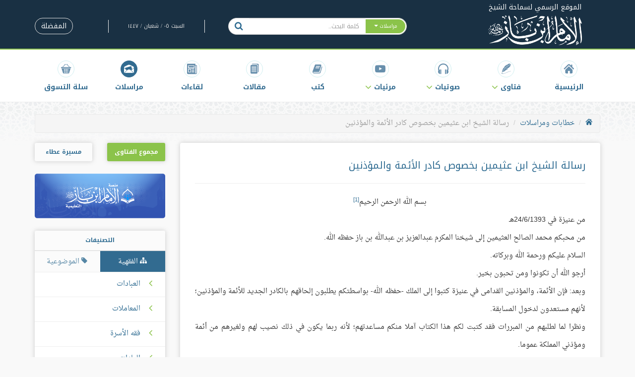

--- FILE ---
content_type: text/html; charset=UTF-8
request_url: https://binbaz.org.sa/speeches/147/%D8%B1%D8%B3%D8%A7%D9%84%D8%A9-%D8%A7%D9%84%D8%B4%D9%8A%D8%AE-%D8%A7%D8%A8%D9%86-%D8%B9%D8%AB%D9%8A%D9%85%D9%8A%D9%86-%D8%A8%D8%AE%D8%B5%D9%88%D8%B5-%D9%83%D8%A7%D8%AF%D8%B1-%D8%A7%D9%84%D8%A7%D9%89%D9%85%D8%A9-%D9%88%D8%A7%D9%84%D9%85%D9%88%D8%B0%D9%86%D9%8A%D9%86
body_size: 11413
content:
<!doctype html>
<html lang="ar">
<head>
    <meta charset="UTF-8">
    <meta http-equiv="X-UA-Compatible" content="IE=edge,chrome=1">
    <meta name="viewport" content="width=device-width, initial-scale=1, maximum-scale=1">

    <title>رسالة الشيخ ابن عثيمين بخصوص كادر الأئمة والمؤذنين - موقع الشيخ ابن باز</title>
<meta name="description" content="بسم الله الرحمن الرحيم[1]

من عنيزة في 24/6/1393هـ
من محبكم محمد الصالح العثيمين إلى شيخنا المكرم">
<meta property="og:title" content="رسالة الشيخ ابن عثيمين بخصوص كادر الأئمة والمؤذنين" />
<meta property="og:description" content="بسم الله الرحمن الرحيم[1]

من عنيزة في 24/6/1393هـ
من محبكم محمد الصالح العثيمين إلى شيخنا المكرم" />
<meta property="og:type" content="articles" />
<meta property="og:image" content="http://binbaz.org.sa/img/square-logo.png" />

<meta name="twitter:card" content="summary" />
<meta name="twitter:site" content="@binbazorg" />
<meta name="twitter:image" content="http://binbaz.org.sa/img/square-logo.png" />
<meta name="twitter:title" content="رسالة الشيخ ابن عثيمين بخصوص كادر الأئمة والمؤذنين" />
<meta name="twitter:description" content="بسم الله الرحمن الرحيم[1]

من عنيزة في 24/6/1393هـ
من محبكم محمد الصالح العثيمين إلى شيخنا المكرم" />

    <link rel="canonical" href="https://binbaz.org.sa/speeches/147/%D8%B1%D8%B3%D8%A7%D9%84%D8%A9-%D8%A7%D9%84%D8%B4%D9%8A%D8%AE-%D8%A7%D8%A8%D9%86-%D8%B9%D8%AB%D9%8A%D9%85%D9%8A%D9%86-%D8%A8%D8%AE%D8%B5%D9%88%D8%B5-%D9%83%D8%A7%D8%AF%D8%B1-%D8%A7%D9%84%D8%A7%D9%89%D9%85%D8%A9-%D9%88%D8%A7%D9%84%D9%85%D9%88%D8%B0%D9%86%D9%8A%D9%86"/>
    <link rel="preload" href="/fonts/binbaz-icons.woff?290aj5" as="font" type="font/woff" crossorigin="anonymous"/>
    <link rel="preload" href="/fonts/droid-arabic-naskh/bold/DroidNaskh-Bold.woff2" as="font" type="font/woff2"
          crossorigin="anonymous"/>
    <link rel="preload" href="/fonts/droid-arabic-naskh/regular/DroidNaskh-Regular.woff2" as="font" type="font/woff2"
          crossorigin="anonymous"/>
    <link rel="preload" href="/fonts/noto-kufi-arabic/bold/NotoKufiArabic-Bold.woff" as="font" type="font/woff"
          crossorigin="anonymous"/>
    <link rel="preload" href="/fonts/noto-kufi-arabic/regular/NotoKufiArabic.woff" as="font" type="font/woff"
          crossorigin="anonymous"/>
    <link rel="preload" href="/img/maserat.png" as="image" type="image/png" crossorigin="anonymous"/>
    <link rel="preload" href="/img/pattern.png" as="image" type="image/png" crossorigin="anonymous"/>
    <link rel="preload" href="/img/series-books.png" as="image" type="image/png" crossorigin="anonymous"/>
    <link rel="preload" href="/img/single-book.png" as="image" type="image/png" crossorigin="anonymous"/>
    <link rel="preload" href="/img/site-logo.png" as="image" type="image/png" crossorigin="anonymous"/>

    <link rel="apple-touch-icon" sizes="180x180" href="/apple-touch-icon.png">
    <link rel="icon" type="image/png" sizes="32x32" href="/favicon-32x32.png">
    <link rel="icon" type="image/png" sizes="16x16" href="/favicon-16x16.png">
    <link rel="icon" type="image/x-icon" href="/favicon.ico">
    <link rel="manifest" href="/manifest.json">
    <link rel="mask-icon" href="/safari-pinned-tab.svg" color="#193043">
    <meta name="theme-color" content="#ffffff">


    
    <link rel="stylesheet" href="/build/css/app-ef935e1e34.css">
    
    <!--[if lt IE 9]>
<script src="https://oss.maxcdn.com/libs/html5shiv/3.7.0/html5shiv.js"></script>
<script src="https://oss.maxcdn.com/libs/respond.js/1.4.2/respond.min.js"></script>
<![endif]-->
</head>

<body itemscope itemtype="http://schema.org/WebPage">
<div class="container">
    <div class="main-header navbar-fixed-top">
    <div class="container">
        <div class="row">
            <div class="col-sm-3 hidden-xs logo text-center" style="height: 100px;">
                <a href="/">
    <div class="logo__sup">الموقع الرسمي لسماحة الشيخ</div>
    <img src="https://binbaz.org.sa/img/site-logo.png" alt="BinBaz Logo" class="logo__img">
</a>
            </div>
            
            <div class="col-lg-8 col-sm-9 col-lg-offset-1 hidden-xs header-left-side">
                <div class="row">
                    <div class="col-md-6 col-sm-8 col-lg-offset-0 hidden-xs">
                        <form id="search" method="GET" action="https://binbaz.org.sa/search?speech">
    <div class="input-group search-box main-header__search-box">
        <div class="input-group-btn">
            <button type="button"
                    class="btn btn-default dropdown-toggle search-box__search-btn--right search-box__dropdown search-box__dropdown-toggle"
                    data-toggle="dropdown">
                <span class="search-placeholder">مراسلات </span> <span class="caret"></span>
            </button>
            <ul class="dropdown-menu" role="menu">
                <li><a href="#fatwa"
                       data-selected="" data-type="fatwa">فتاوى</a></li>
                <li><a href="#audio"
                       data-selected="" data-type="audio">صوتيات</a></li>
                <li><a href="#book"
                       data-selected="" data-type="book">كتب</a></li>
                <li><a href="#article"
                       data-selected="" data-type="article">مقالات</a></li>
                <li><a href="#discussion"
                       data-selected="" data-type="discussion">لقاءات</a></li>
                <li><a href="#speech"
                       data-selected="" data-type="speech">مراسلات</a></li>
                <li><a href="#video"
                       data-selected="" data-type="video">مرئيات</a></li>
            </ul>
        </div>

        <SearchBox
                data-input-props='{"name": "q","className": "form-control no-border-radius utility__input-no-shadow search-box__input","placeholder": "كلمة البحث.."}'
                data-value=''
                data-item-class='autocomplete-item'
                data-highlight-class='autocomplete-item-highlighted'
                data-menu-class='autocomplete-menu'
                data-wrapper-props='{"className": "searchBox-wrapper"}'
                data-on-select="searchOnSelect"
        >
        </SearchBox>

        <input type="hidden" name="type" value="fatwa" id="search-type">

        <div class="input-group-btn">
            <button type="submit" class="btn btn-default search-box__search-btn">
                <i class="fa fa-search"></i>
            </button>
        </div>
    </div>
</form>
<script>
    function searchOnSelect() {
        setTimeout(
            function () {
                document.getElementById('search').submit();
            }
        )
    }
</script>
                    </div>
                    <div class="col-md-6 col-sm-4 hidden-xs">
                        <div class="row">
                            <div class="col-md-6 col-md-offset-1 hidden-sm utility__text--gray-light utility__line-height--em2-5 text-center header-date">
                                السبت ٠٥ / شعبان / ١٤٤٧
                            </div>
                            <div class="col-md-5 text-left ">
                                
                                <div class="dropdown utility__display--inline">
                                    <a href="https://binbaz.org.sa/favorites"
                                       class="btn btn-default btn--rounded btn--outlined">
                                        المفضلة
                                    </a>
                                </div>
                            </div>
                        </div>
                    </div>
                </div>
            </div>
        </div>
    </div>
</div>

<nav class="navbar navbar-default main-navbar navbar-fixed-top navbar-fixed-top--increased-top">
    <div class="container">
        <div class="navbar-header text-center">
            <button type="button" class="navbar-toggle navbar-toggle--right collapsed" data-toggle="collapse"
                    data-target="#bs-navbar-collapse">

                <span class="sr-only">Toggle navigation</span>
                <span class="icon-bar"></span>
                <span class="icon-bar"></span>
                <span class="icon-bar"></span>
            </button>
            <a class="navbar-brand navbar-brand--small" href="/">
                <img alt="Brand" src="https://binbaz.org.sa/img/site-logo.png" class="img-responsive">
            </a>
            <button type="button" class="navbar-toggle navbar-toggle--search collapsed" data-toggle="collapse"
                    data-target="#bs-search-collapse">
                <i class="fa fa-fw fa-search"></i>
            </button>
        </div>

        <!-- Collect the nav links, forms, and other content for toggling -->
        <div class="collapse navbar-collapse" id="bs-navbar-collapse">

            <ul class="nav navbar-nav navbar-left">
                <li class="main-navbar__item ">
                    <a href="/">
                        <i class="main-navbar__item__icon fa fa-fw fa-home" aria-hidden="true"></i>
                        <span>الرئيسية</span>
                    </a>
                </li>
                <li class="main-navbar__item dropdown ">
                    <a href="#" class="dropdown-toggle" data-toggle="dropdown" role="button" aria-haspopup="true"
                       aria-expanded="false"><i class="main-navbar__item__icon fa fa-fw fa-fatwa"
                                                aria-hidden="true"></i>
                        <span>فتاوى</span>
                        <i class="fa fa-angle-down dropdown-caret"></i>
                    </a>
                    <ul class="dropdown-menu">
                                                    <li><a href="https://binbaz.org.sa/fatwas/kind/1">مجموع الفتاوى</a>
                            </li>
                                                    <li><a href="https://binbaz.org.sa/fatwas/kind/2">نور على الدرب</a>
                            </li>
                                                    <li><a href="https://binbaz.org.sa/fatwas/kind/3">فتاوى الدروس</a>
                            </li>
                                                    <li><a href="https://binbaz.org.sa/fatwas/kind/4">فتاوى الجامع الكبير</a>
                            </li>
                                            </ul>
                </li>
                <li class="main-navbar__item dropdown ">
                <li class="main-navbar__item ">
                    <a href="#" class="dropdown-toggle" data-toggle="dropdown" role="button"
                       aria-haspopup="true" aria-expanded="false">
                        <i class="main-navbar__item__icon fa fa-fw fa-headphones" aria-hidden="true"></i>
                        <span>صوتيات </span>
                        <i class="fa fa-angle-down dropdown-caret"></i>
                    </a>
                    <ul class="dropdown-menu">
                                                    <li>
                                <a href="https://binbaz.org.sa/audios/kind/1">
                                    شروح الكتب
                                </a>
                            </li>
                                                    <li>
                                <a href="https://binbaz.org.sa/audios/kind/2">
                                    دروس و محاضرات
                                </a>
                            </li>
                                            </ul>
                </li>
                <li class="main-navbar__item dropdown ">
                    <a href="#" class="dropdown-toggle" data-toggle="dropdown" role="button" aria-haspopup="true"
                       aria-expanded="false"><i class="main-navbar__item__icon fa fa-fw fa-youtube-play"
                                                aria-hidden="true"></i>
                        <span>مرئيات</span>
                        <i class="fa fa-angle-down dropdown-caret"></i>
                    </a>
                    <ul class="dropdown-menu">
                                                    <li><a href="https://binbaz.org.sa/videos/type/1">مقاطع مختارة</a>
                            </li>
                                                    <li><a href="https://binbaz.org.sa/videos/type/2">مرئيات الشيخ</a>
                            </li>
                                            </ul>
                </li>
                <li class="main-navbar__item ">
                    <a href="https://binbaz.org.sa/books">
                        <i class="main-navbar__item__icon fa fa-fw fa-book" aria-hidden="true"></i>
                        <span>كتب</span>
                    </a>
                </li>
                <li class="main-navbar__item ">
                    <a href="https://binbaz.org.sa/articles">
                        <i class="main-navbar__item__icon fa fa-fw fa-articles" aria-hidden="true"></i>
                        <span>مقالات</span>
                    </a>
                </li>
                <li class="main-navbar__item ">
                    <a href="https://binbaz.org.sa/discussions">
                        <i class="main-navbar__item__icon fa fa-fw fa-discussions" aria-hidden="true"></i>
                        <span>لقاءات</span>
                    </a>
                </li>
                <li class="main-navbar__item active">
                    <a href="https://binbaz.org.sa/speeches"><i
                                class="main-navbar__item__icon fa fa-fw fa-correspondence" aria-hidden="true"></i><span>مراسلات</span></a>
                </li>

                <li class="main-navbar__item">
                    <a href="https://salla.sa/binbaz" target="_blank">
                        <i class="main-navbar__item__icon fa fa-fw fa-basket" aria-hidden="true"></i>
                        <span>سلة التسوق</span>
                    </a>
                </li>

                <li class="main-navbar__item visible-xs">
                    <a href="https://binbaz.org.sa/favorites">
                        <i class="main-navbar__item__icon fa fa-fw fa-bookmark-o"></i><span>المفضلة</span>
                    </a>
                </li>

                <li class="main-navbar__item text-center visible-xs" style="margin: 10px auto 15px;">
                    حمل تطبيق الشيخ على الهواتف الذكية
                </li>
                <li class="main-navbar__item text-center visible-xs">
                    <div class="col-xs-6" style="padding-bottom: 10px;">
                        <span><a href="https://play.google.com/store/apps/details?id=com.Binbaz" target="_blank"
                                 rel="noopener">أندرويد</a></span>
                    </div>
                    <div class="col-xs-6" style="padding-bottom: 10px;">
                        <span><a href="https://itunes.apple.com/us/app/almntqy-mn-ftawy-abn-baz/id471679174?mt=8"
                                 target="_blank" rel="noopener">آيفون / آيباد</a></span>
                    </div>
                </li>
                
            </ul>
        </div><!-- /.navbar-collapse -->

        <div class="collapse navbar-collapse search-navbar" id="bs-search-collapse">
            <div class="input-group hidden-sm hidden-md hidden-lg xs-width-100percent">
                <form id="search" method="GET" action="https://binbaz.org.sa/search?speech">
    <div class="input-group search-box main-header__search-box">
        <div class="input-group-btn">
            <button type="button"
                    class="btn btn-default dropdown-toggle search-box__search-btn--right search-box__dropdown search-box__dropdown-toggle"
                    data-toggle="dropdown">
                <span class="search-placeholder">مراسلات </span> <span class="caret"></span>
            </button>
            <ul class="dropdown-menu" role="menu">
                <li><a href="#fatwa"
                       data-selected="" data-type="fatwa">فتاوى</a></li>
                <li><a href="#audio"
                       data-selected="" data-type="audio">صوتيات</a></li>
                <li><a href="#book"
                       data-selected="" data-type="book">كتب</a></li>
                <li><a href="#article"
                       data-selected="" data-type="article">مقالات</a></li>
                <li><a href="#discussion"
                       data-selected="" data-type="discussion">لقاءات</a></li>
                <li><a href="#speech"
                       data-selected="" data-type="speech">مراسلات</a></li>
                <li><a href="#video"
                       data-selected="" data-type="video">مرئيات</a></li>
            </ul>
        </div>

        <SearchBox
                data-input-props='{"name": "q","className": "form-control no-border-radius utility__input-no-shadow search-box__input","placeholder": "كلمة البحث.."}'
                data-value=''
                data-item-class='autocomplete-item'
                data-highlight-class='autocomplete-item-highlighted'
                data-menu-class='autocomplete-menu'
                data-wrapper-props='{"className": "searchBox-wrapper"}'
                data-on-select="searchOnSelect"
        >
        </SearchBox>

        <input type="hidden" name="type" value="fatwa" id="search-type">

        <div class="input-group-btn">
            <button type="submit" class="btn btn-default search-box__search-btn">
                <i class="fa fa-search"></i>
            </button>
        </div>
    </div>
</form>
<script>
    function searchOnSelect() {
        setTimeout(
            function () {
                document.getElementById('search').submit();
            }
        )
    }
</script>
            </div>
        </div>
    </div>
</nav>

<div itemprop="breadcrumb">
        <ol class="breadcrumb">
									<li><a href="/"><i class="fa fa-home"></i></a></li>
												<li><a href="https://binbaz.org.sa/speeches">خطابات ومراسلات</a></li>
												<li class="active">رسالة الشيخ ابن عثيمين بخصوص كادر الأئمة والمؤذنين</li>
						</ol>

</div>

    <div class="row">
    <div>
            </div>
    <div class="col-md-9">
            <div class="box" itemscope itemtype="http://schema.org/Article">
        <div class="box__body">
            <article class="speech">
                <h1 class="article-title article-title--primary" itemprop="name">
                    رسالة الشيخ ابن عثيمين بخصوص كادر الأئمة والمؤذنين
                </h1>
                                <div itemprop="articleBody" class="article-content">
                    <div style="text-align: center;">بسم الله الرحمن الرحيم<sup data-footnote-id="tia9f"><a href="#footnote-1" id="footnote-marker-1-1" rel="footnote">[1]</a></sup></div>

<div style="text-align: justify;">من عنيزة في 24/6/1393هـ<br />
من محبكم محمد الصالح العثيمين إلى شيخنا المكرم عبدالعزيز بن عبدالله بن باز حفظه الله.<br />
السلام عليكم ورحمة الله وبركاته.<br />
أرجو الله أن تكونوا ومن تحبون بخير.<br />
وبعد: فإن الأئمة، والمؤذنين القدامى في عنيزة كتبوا إلى الملك -حفظه الله- بواسطتكم يطلبون إلحاقهم بالكادر الجديد للأئمة والمؤذنين؛ لأنهم مستعدون لدخول المسابقة.<br />
ونظرا لما لطلبهم من المبررات فقد كتبت لكم هذا الكتاب آملا منكم مساعدتهم؛ لأنه ربما يكون في ذلك نصيب لهم ولغيرهم من أئمة ومؤذني المملكة عموما.<br />
ولولا المبررات التي أعرفها ما ساعدتهم على الكتابة إليكم؛ فالرسول يقول لعمر ما جاءك من هذا المال وأنت غير مشرف ولا سائل فخذه وما لا فلا تتبعه نفسك.<br />
وفق الله الجميع وحمانا وإياكم من معصيته وعقابه.<br />
هذا ما لزم شرفونا بما يلزم بلغوا سلامنا كل عزيز لديكم، كما منا الجميع بخير والله يحفظكم، والسلام عليكم ورحمة الله وبركاته.<br />
أجيب برقم 1710 في 2/8/1393هـ.</div>

<section class="footnotes">
<header>
<h2></h2>
</header>

<ol>
	<li data-footnote-id="tia9f" id="footnote-1"><cite>الرسائل المتبادلة بين الشيخ ابن باز والعلماء (ص441)</cite></li>
</ol>
</section>

                </div>
            </article>

            <div class="utility__internal-border-top">
                <div class="row">
                    <div class="col-md-6">
                        <div class="bookmark-box">
                            <a href="#" class="do-bookmark" data-type="speech" data-id="469"><i
                                        class="fa fa-bookmark-o"></i> أضف للمفضلة</a>
                        </div>
                    </div>
                    <div class="col-md-6 text-left">
                                        <div class="share-buttons">
                  <a class="share-buttons__button share-buttons__button--facebook" href="https://www.facebook.com/sharer/sharer.php?u=https%3A%2F%2Fbinbaz.org.sa%2Fspeeches%2F147%2F%25D8%25B1%25D8%25B3%25D8%25A7%25D9%2584%25D8%25A9-%25D8%25A7%25D9%2584%25D8%25B4%25D9%258A%25D8%25AE-%25D8%25A7%25D8%25A8%25D9%2586-%25D8%25B9%25D8%25AB%25D9%258A%25D9%2585%25D9%258A%25D9%2586-%25D8%25A8%25D8%25AE%25D8%25B5%25D9%2588%25D8%25B5-%25D9%2583%25D8%25A7%25D8%25AF%25D8%25B1-%25D8%25A7%25D9%2584%25D8%25A7%25D9%2589%25D9%2585%25D8%25A9-%25D9%2588%25D8%25A7%25D9%2584%25D9%2585%25D9%2588%25D8%25B0%25D9%2586%25D9%258A%25D9%2586&t=موقع الشيخ ابن باز - %D8%B1%D8%B3%D8%A7%D9%84%D8%A9+%D8%A7%D9%84%D8%B4%D9%8A%D8%AE+%D8%A7%D8%A8%D9%86+%D8%B9%D8%AB%D9%8A%D9%85%D9%8A%D9%86+%D8%A8%D8%AE%D8%B5%D9%88%D8%B5+%D9%83%D8%A7%D8%AF%D8%B1+%D8%A7%D9%84%D8%A3%D8%A6%D9%85%D8%A9+%D9%88%D8%A7%D9%84%D9%85%D8%A4%D8%B0%D9%86%D9%8A%D9%86" target="_blank" title="شارك على فيسبوك"><i class="fa fa-facebook fa-fw" aria-hidden="true"></i><span class="sr-only">شارك على فيسبوك</span></a>
<!--                  <a class="share-buttons__button share-buttons__button&#45;&#45;twitter" href="https://twitter.com/intent/tweet?source=https%3A%2F%2Fbinbaz.org.sa%2Fspeeches%2F147%2F%25D8%25B1%25D8%25B3%25D8%25A7%25D9%2584%25D8%25A9-%25D8%25A7%25D9%2584%25D8%25B4%25D9%258A%25D8%25AE-%25D8%25A7%25D8%25A8%25D9%2586-%25D8%25B9%25D8%25AB%25D9%258A%25D9%2585%25D9%258A%25D9%2586-%25D8%25A8%25D8%25AE%25D8%25B5%25D9%2588%25D8%25B5-%25D9%2583%25D8%25A7%25D8%25AF%25D8%25B1-%25D8%25A7%25D9%2584%25D8%25A7%25D9%2589%25D9%2585%25D8%25A9-%25D9%2588%25D8%25A7%25D9%2584%25D9%2585%25D9%2588%25D8%25B0%25D9%2586%25D9%258A%25D9%2586&text=موقع الشيخ ابن باز - %D8%B1%D8%B3%D8%A7%D9%84%D8%A9+%D8%A7%D9%84%D8%B4%D9%8A%D8%AE+%D8%A7%D8%A8%D9%86+%D8%B9%D8%AB%D9%8A%D9%85%D9%8A%D9%86+%D8%A8%D8%AE%D8%B5%D9%88%D8%B5+%D9%83%D8%A7%D8%AF%D8%B1+%D8%A7%D9%84%D8%A3%D8%A6%D9%85%D8%A9+%D9%88%D8%A7%D9%84%D9%85%D8%A4%D8%B0%D9%86%D9%8A%D9%86:%20https%3A%2F%2Fbinbaz.org.sa%2Fspeeches%2F147%2F%25D8%25B1%25D8%25B3%25D8%25A7%25D9%2584%25D8%25A9-%25D8%25A7%25D9%2584%25D8%25B4%25D9%258A%25D8%25AE-%25D8%25A7%25D8%25A8%25D9%2586-%25D8%25B9%25D8%25AB%25D9%258A%25D9%2585%25D9%258A%25D9%2586-%25D8%25A8%25D8%25AE%25D8%25B5%25D9%2588%25D8%25B5-%25D9%2583%25D8%25A7%25D8%25AF%25D8%25B1-%25D8%25A7%25D9%2584%25D8%25A7%25D9%2589%25D9%2585%25D8%25A9-%25D9%2588%25D8%25A7%25D9%2584%25D9%2585%25D9%2588%25D8%25B0%25D9%2586%25D9%258A%25D9%2586&via=binbazorg" target="_blank" title="أنشر تغريدة"><i class="fa fa-twitter fa-fw" aria-hidden="true"></i><span class="sr-only">أنشر تغريدة</span></a>-->
                  <a class="share-buttons__button share-buttons__button--google" href="https://plus.google.com/share?url=https%3A%2F%2Fbinbaz.org.sa%2Fspeeches%2F147%2F%25D8%25B1%25D8%25B3%25D8%25A7%25D9%2584%25D8%25A9-%25D8%25A7%25D9%2584%25D8%25B4%25D9%258A%25D8%25AE-%25D8%25A7%25D8%25A8%25D9%2586-%25D8%25B9%25D8%25AB%25D9%258A%25D9%2585%25D9%258A%25D9%2586-%25D8%25A8%25D8%25AE%25D8%25B5%25D9%2588%25D8%25B5-%25D9%2583%25D8%25A7%25D8%25AF%25D8%25B1-%25D8%25A7%25D9%2584%25D8%25A7%25D9%2589%25D9%2585%25D8%25A9-%25D9%2588%25D8%25A7%25D9%2584%25D9%2585%25D9%2588%25D8%25B0%25D9%2586%25D9%258A%25D9%2586" target="_blank" title="شارك على غوغل بلس"><i class="fa fa-google-plus fa-fw" aria-hidden="true"></i><span class="sr-only">شارك على غوغل بلس</span></a>
                  <a class="share-buttons__button share-buttons__button--email" href="/cdn-cgi/l/email-protection#[base64]" target="_blank" title="أرسل إيميل"><i class="fa fa-envelope fa-fw" aria-hidden="true"></i><span class="sr-only">إرسل إيميل</span></a>
                </div>
                    </div>
                </div>
            </div>
        </div>
    </div>
    </div>
    <div class="col-md-3 sidebar">
        <div class="row">
                            <div class="col-md-12 sidebar__box text-center">
        <div class="row">
            <div class="col-sm-6">
                <div class="majmou-fatawa-button">
                    <a href="https://binbaz.org.sa/majmou-fatawa">
                        مجموع الفتاوى
                    </a>
                </div>
            </div>

            <div class="col-sm-6">
                <div class="maserat-ata-button">
                    <a href="https://maserah.binbaz.org.sa">
                        مسيرة عطاء
                    </a>
                </div>
            </div>
        </div>
    </div>
    <div class="col-md-12 sidebar__box">
        <div>
            <a href="https://binbaz-edu.org/" target="_blank">
                <img src="https://binbaz.org.sa/img/banner-p.png" alt="banner">
            </a>
        </div>
    </div>

<div class="col-md-12 sidebar__box">
    <div class="box">
        <div class="sidebar__box__categories">
    <!-- Nav tabs -->
    <div class="heading heading--sidebar">
    <span class="heading__text">التصنيفات</span>
    </div>
    <ul class="nav nav-tabs" role="tablist" id="categories-tabs">
        <li role="presentation" class="active">
            <a href="#fiqhi" aria-controls="fiqhi" role="tab" data-toggle="tab" class="tab-link">
                <i class="fa fa-sitemap"></i> الفقهية
            </a>
        </li>
        <li role="presentation">
            <a href="#objective" aria-controls="objective" role="tab" data-toggle="tab" class="tab-link">
                <i class="fa fa-tag fa-flipped"></i> الموضوعية
            </a>
        </li>
    </ul>

    <!-- Tab panes -->
    <div class="tab-content">
        <div role="tabpanel" class="tab-pane fade in active" id="fiqhi">
            <div class="tree">
                <ul>
                    <li class="tree__item tree__item--has-children ">
             <span><i class="fa-angle-left"></i></span>             <a href="https://binbaz.org.sa/categories/fiqhi/8">
                العبادات
            </a>
                            <ul>
                    <li class="tree__item tree__item--has-children ">
             <span><i class="fa-angle-left"></i></span>             <a href="https://binbaz.org.sa/categories/fiqhi/9">
                الطهارة
            </a>
                            <ul>
                    <li class="tree__item  ">
                        <a href="https://binbaz.org.sa/categories/fiqhi/10">
                المياه
            </a>
                    </li>
                    <li class="tree__item  ">
                        <a href="https://binbaz.org.sa/categories/fiqhi/11">
                الآنية
            </a>
                    </li>
                    <li class="tree__item  ">
                        <a href="https://binbaz.org.sa/categories/fiqhi/12">
                قضاء الحاجة
            </a>
                    </li>
                    <li class="tree__item  ">
                        <a href="https://binbaz.org.sa/categories/fiqhi/13">
                سنن الفطرة
            </a>
                    </li>
                    <li class="tree__item  ">
                        <a href="https://binbaz.org.sa/categories/fiqhi/14">
                فروض الوضوء وصفته
            </a>
                    </li>
                    <li class="tree__item  ">
                        <a href="https://binbaz.org.sa/categories/fiqhi/15">
                نواقض الوضوء
            </a>
                    </li>
                    <li class="tree__item  ">
                        <a href="https://binbaz.org.sa/categories/fiqhi/16">
                ما يشرع له الوضوء
            </a>
                    </li>
                    <li class="tree__item  ">
                        <a href="https://binbaz.org.sa/categories/fiqhi/17">
                المسح على الخفين
            </a>
                    </li>
                    <li class="tree__item  ">
                        <a href="https://binbaz.org.sa/categories/fiqhi/18">
                الغسل
            </a>
                    </li>
                    <li class="tree__item  ">
                        <a href="https://binbaz.org.sa/categories/fiqhi/19">
                التيمم
            </a>
                    </li>
                    <li class="tree__item  ">
                        <a href="https://binbaz.org.sa/categories/fiqhi/20">
                النجاسات وإزالتها
            </a>
                    </li>
                    <li class="tree__item  ">
                        <a href="https://binbaz.org.sa/categories/fiqhi/21">
                الحيض والنفاس
            </a>
                    </li>
                    <li class="tree__item  ">
                        <a href="https://binbaz.org.sa/categories/fiqhi/341">
                مس المصحف
            </a>
                    </li>
    </ul>
                    </li>
                    <li class="tree__item tree__item--has-children ">
             <span><i class="fa-angle-left"></i></span>             <a href="https://binbaz.org.sa/categories/fiqhi/22">
                الصلاة
            </a>
                            <ul>
                    <li class="tree__item  ">
                        <a href="https://binbaz.org.sa/categories/fiqhi/23">
                حكم الصلاة وأهميتها
            </a>
                    </li>
                    <li class="tree__item  ">
                        <a href="https://binbaz.org.sa/categories/fiqhi/36">
                الركوع والسجود
            </a>
                    </li>
                    <li class="tree__item  ">
                        <a href="https://binbaz.org.sa/categories/fiqhi/27">
                وقت الصلاة
            </a>
                    </li>
                    <li class="tree__item  ">
                        <a href="https://binbaz.org.sa/categories/fiqhi/28">
                الطهارة لصحة الصلاة
            </a>
                    </li>
                    <li class="tree__item  ">
                        <a href="https://binbaz.org.sa/categories/fiqhi/29">
                ستر العورة للمصلي
            </a>
                    </li>
                    <li class="tree__item  ">
                        <a href="https://binbaz.org.sa/categories/fiqhi/30">
                استقبال القبلة
            </a>
                    </li>
                    <li class="tree__item  ">
                        <a href="https://binbaz.org.sa/categories/fiqhi/32">
                القيام في الصلاة
            </a>
                    </li>
                    <li class="tree__item  ">
                        <a href="https://binbaz.org.sa/categories/fiqhi/33">
                التكبير والاستفتاح
            </a>
                    </li>
                    <li class="tree__item  ">
                        <a href="https://binbaz.org.sa/categories/fiqhi/44">
                سجود التلاوة والشكر
            </a>
                    </li>
                    <li class="tree__item  ">
                        <a href="https://binbaz.org.sa/categories/fiqhi/25">
                الأذان والإقامة
            </a>
                    </li>
                    <li class="tree__item  ">
                        <a href="https://binbaz.org.sa/categories/fiqhi/37">
                التشهد والتسليم
            </a>
                    </li>
                    <li class="tree__item  ">
                        <a href="https://binbaz.org.sa/categories/fiqhi/39">
                سنن الصلاة
            </a>
                    </li>
                    <li class="tree__item  ">
                        <a href="https://binbaz.org.sa/categories/fiqhi/40">
                مكروهات الصلاة
            </a>
                    </li>
                    <li class="tree__item  ">
                        <a href="https://binbaz.org.sa/categories/fiqhi/41">
                مبطلات الصلاة
            </a>
                    </li>
                    <li class="tree__item  ">
                        <a href="https://binbaz.org.sa/categories/fiqhi/42">
                قضاء الفوائت
            </a>
                    </li>
                    <li class="tree__item  ">
                        <a href="https://binbaz.org.sa/categories/fiqhi/43">
                سجود السهو
            </a>
                    </li>
                    <li class="tree__item  ">
                        <a href="https://binbaz.org.sa/categories/fiqhi/34">
                القراءة في الصلاة
            </a>
                    </li>
                    <li class="tree__item  ">
                        <a href="https://binbaz.org.sa/categories/fiqhi/46">
                صلاة التطوع
            </a>
                    </li>
                    <li class="tree__item  ">
                        <a href="https://binbaz.org.sa/categories/fiqhi/57">
                صلاة الاستسقاء
            </a>
                    </li>
                    <li class="tree__item  ">
                        <a href="https://binbaz.org.sa/categories/fiqhi/58">
                المساجد ومواضع السجود
            </a>
                    </li>
                    <li class="tree__item  ">
                        <a href="https://binbaz.org.sa/categories/fiqhi/49">
                صلاة المريض
            </a>
                    </li>
                    <li class="tree__item  ">
                        <a href="https://binbaz.org.sa/categories/fiqhi/52">
                صلاة الخوف
            </a>
                    </li>
                    <li class="tree__item  ">
                        <a href="https://binbaz.org.sa/categories/fiqhi/53">
                أحكام الجمع
            </a>
                    </li>
                    <li class="tree__item  ">
                        <a href="https://binbaz.org.sa/categories/fiqhi/54">
                صلاة الجمعة
            </a>
                    </li>
                    <li class="tree__item  ">
                        <a href="https://binbaz.org.sa/categories/fiqhi/55">
                صلاة العيدين
            </a>
                    </li>
                    <li class="tree__item  ">
                        <a href="https://binbaz.org.sa/categories/fiqhi/56">
                صلاة الخسوف
            </a>
                    </li>
                    <li class="tree__item  ">
                        <a href="https://binbaz.org.sa/categories/fiqhi/47">
                أوقات النهي
            </a>
                    </li>
                    <li class="tree__item  ">
                        <a href="https://binbaz.org.sa/categories/fiqhi/48">
                صلاة الجماعة
            </a>
                    </li>
                    <li class="tree__item  ">
                        <a href="https://binbaz.org.sa/categories/fiqhi/339">
                مسائل متفرقة في الصلاة
            </a>
                    </li>
                    <li class="tree__item  ">
                        <a href="https://binbaz.org.sa/categories/fiqhi/357">
                الطمأنينة والخشوع
            </a>
                    </li>
                    <li class="tree__item  ">
                        <a href="https://binbaz.org.sa/categories/fiqhi/359">
                سترة المصلي
            </a>
                    </li>
                    <li class="tree__item  ">
                        <a href="https://binbaz.org.sa/categories/fiqhi/376">
                النية في الصلاة
            </a>
                    </li>
                    <li class="tree__item  ">
                        <a href="https://binbaz.org.sa/categories/fiqhi/377">
                القنوت في الصلاة
            </a>
                    </li>
                    <li class="tree__item  ">
                        <a href="https://binbaz.org.sa/categories/fiqhi/378">
                اللفظ والحركة في الصلاة
            </a>
                    </li>
                    <li class="tree__item  ">
                        <a href="https://binbaz.org.sa/categories/fiqhi/393">
                الوتر وقيام الليل
            </a>
                    </li>
    </ul>
                    </li>
                    <li class="tree__item tree__item--has-children ">
             <span><i class="fa-angle-left"></i></span>             <a href="https://binbaz.org.sa/categories/fiqhi/59">
                الجنائز
            </a>
                            <ul>
                    <li class="tree__item  ">
                        <a href="https://binbaz.org.sa/categories/fiqhi/60">
                غسل الميت وتجهيزه
            </a>
                    </li>
                    <li class="tree__item  ">
                        <a href="https://binbaz.org.sa/categories/fiqhi/61">
                الصلاة على الميت
            </a>
                    </li>
                    <li class="tree__item  ">
                        <a href="https://binbaz.org.sa/categories/fiqhi/62">
                حمل الميت ودفنه
            </a>
                    </li>
                    <li class="tree__item  ">
                        <a href="https://binbaz.org.sa/categories/fiqhi/63">
                زيارة القبور
            </a>
                    </li>
                    <li class="tree__item  ">
                        <a href="https://binbaz.org.sa/categories/fiqhi/64">
                إهداء القرب للميت
            </a>
                    </li>
                    <li class="tree__item  ">
                        <a href="https://binbaz.org.sa/categories/fiqhi/65">
                حرمة الأموات
            </a>
                    </li>
                    <li class="tree__item  ">
                        <a href="https://binbaz.org.sa/categories/fiqhi/66">
                أحكام التعزية
            </a>
                    </li>
                    <li class="tree__item  ">
                        <a href="https://binbaz.org.sa/categories/fiqhi/67">
                مسائل متفرقة في الجنائز
            </a>
                    </li>
                    <li class="tree__item  ">
                        <a href="https://binbaz.org.sa/categories/fiqhi/384">
                الاحتضار وتلقين الميت
            </a>
                    </li>
                    <li class="tree__item  ">
                        <a href="https://binbaz.org.sa/categories/fiqhi/385">
                أحكام المقابر
            </a>
                    </li>
                    <li class="tree__item  ">
                        <a href="https://binbaz.org.sa/categories/fiqhi/386">
                النياحة على الميت
            </a>
                    </li>
    </ul>
                    </li>
                    <li class="tree__item tree__item--has-children ">
             <span><i class="fa-angle-left"></i></span>             <a href="https://binbaz.org.sa/categories/fiqhi/68">
                الزكاة
            </a>
                            <ul>
                    <li class="tree__item  ">
                        <a href="https://binbaz.org.sa/categories/fiqhi/69">
                وجوب الزكاة وأهميتها
            </a>
                    </li>
                    <li class="tree__item  ">
                        <a href="https://binbaz.org.sa/categories/fiqhi/70">
                زكاة بهيمة الأنعام
            </a>
                    </li>
                    <li class="tree__item  ">
                        <a href="https://binbaz.org.sa/categories/fiqhi/71">
                زكاة الحبوب والثمار
            </a>
                    </li>
                    <li class="tree__item  ">
                        <a href="https://binbaz.org.sa/categories/fiqhi/72">
                زكاة النقدين
            </a>
                    </li>
                    <li class="tree__item  ">
                        <a href="https://binbaz.org.sa/categories/fiqhi/73">
                زكاة عروض التجارة
            </a>
                    </li>
                    <li class="tree__item  ">
                        <a href="https://binbaz.org.sa/categories/fiqhi/74">
                زكاة الفطر
            </a>
                    </li>
                    <li class="tree__item  ">
                        <a href="https://binbaz.org.sa/categories/fiqhi/75">
                إخراج الزكاة وأهلها
            </a>
                    </li>
                    <li class="tree__item  ">
                        <a href="https://binbaz.org.sa/categories/fiqhi/76">
                صدقة التطوع
            </a>
                    </li>
                    <li class="tree__item  ">
                        <a href="https://binbaz.org.sa/categories/fiqhi/342">
                مسائل متفرقة في الزكاة
            </a>
                    </li>
    </ul>
                    </li>
                    <li class="tree__item tree__item--has-children ">
             <span><i class="fa-angle-left"></i></span>             <a href="https://binbaz.org.sa/categories/fiqhi/77">
                الصيام
            </a>
                            <ul>
                    <li class="tree__item  ">
                        <a href="https://binbaz.org.sa/categories/fiqhi/83">
                فضائل رمضان
            </a>
                    </li>
                    <li class="tree__item  ">
                        <a href="https://binbaz.org.sa/categories/fiqhi/84">
                ما لا يفسد الصيام
            </a>
                    </li>
                    <li class="tree__item  ">
                        <a href="https://binbaz.org.sa/categories/fiqhi/85">
                رؤيا الهلال
            </a>
                    </li>
                    <li class="tree__item  ">
                        <a href="https://binbaz.org.sa/categories/fiqhi/86">
                من يجب عليه الصوم
            </a>
                    </li>
                    <li class="tree__item  ">
                        <a href="https://binbaz.org.sa/categories/fiqhi/87">
                الأعذار المبيحة للفطر
            </a>
                    </li>
                    <li class="tree__item  ">
                        <a href="https://binbaz.org.sa/categories/fiqhi/88">
                النية في الصيام
            </a>
                    </li>
                    <li class="tree__item  ">
                        <a href="https://binbaz.org.sa/categories/fiqhi/89">
                مفسدات الصيام
            </a>
                    </li>
                    <li class="tree__item  ">
                        <a href="https://binbaz.org.sa/categories/fiqhi/90">
                الجماع في نهار رمضان
            </a>
                    </li>
                    <li class="tree__item  ">
                        <a href="https://binbaz.org.sa/categories/fiqhi/91">
                مستحبات الصيام
            </a>
                    </li>
                    <li class="tree__item  ">
                        <a href="https://binbaz.org.sa/categories/fiqhi/92">
                قضاء الصيام
            </a>
                    </li>
                    <li class="tree__item  ">
                        <a href="https://binbaz.org.sa/categories/fiqhi/93">
                صيام التطوع
            </a>
                    </li>
                    <li class="tree__item  ">
                        <a href="https://binbaz.org.sa/categories/fiqhi/94">
                الاعتكاف وليلة القدر
            </a>
                    </li>
                    <li class="tree__item  ">
                        <a href="https://binbaz.org.sa/categories/fiqhi/95">
                مسائل متفرقة في الصيام
            </a>
                    </li>
    </ul>
                    </li>
                    <li class="tree__item tree__item--has-children ">
             <span><i class="fa-angle-left"></i></span>             <a href="https://binbaz.org.sa/categories/fiqhi/96">
                الحج والعمرة
            </a>
                            <ul>
                    <li class="tree__item  ">
                        <a href="https://binbaz.org.sa/categories/fiqhi/97">
                فضائل الحج والعمرة
            </a>
                    </li>
                    <li class="tree__item  ">
                        <a href="https://binbaz.org.sa/categories/fiqhi/98">
                حكم الحج والعمرة
            </a>
                    </li>
                    <li class="tree__item  ">
                        <a href="https://binbaz.org.sa/categories/fiqhi/99">
                شروط الحج
            </a>
                    </li>
                    <li class="tree__item  ">
                        <a href="https://binbaz.org.sa/categories/fiqhi/100">
                الإحرام
            </a>
                    </li>
                    <li class="tree__item  ">
                        <a href="https://binbaz.org.sa/categories/fiqhi/101">
                محظورات الإحرام
            </a>
                    </li>
                    <li class="tree__item  ">
                        <a href="https://binbaz.org.sa/categories/fiqhi/102">
                الفدية وجزاء الصيد
            </a>
                    </li>
                    <li class="tree__item  ">
                        <a href="https://binbaz.org.sa/categories/fiqhi/103">
                صيد الحرم
            </a>
                    </li>
                    <li class="tree__item  ">
                        <a href="https://binbaz.org.sa/categories/fiqhi/105">
                النيابة في الحج
            </a>
                    </li>
                    <li class="tree__item  ">
                        <a href="https://binbaz.org.sa/categories/fiqhi/107">
                المبيت بمنى
            </a>
                    </li>
                    <li class="tree__item  ">
                        <a href="https://binbaz.org.sa/categories/fiqhi/108">
                الوقوف بعرفة
            </a>
                    </li>
                    <li class="tree__item  ">
                        <a href="https://binbaz.org.sa/categories/fiqhi/109">
                المبيت بمزدلفة
            </a>
                    </li>
                    <li class="tree__item  ">
                        <a href="https://binbaz.org.sa/categories/fiqhi/111">
                الطواف بالبيت
            </a>
                    </li>
                    <li class="tree__item  ">
                        <a href="https://binbaz.org.sa/categories/fiqhi/112">
                السعي
            </a>
                    </li>
                    <li class="tree__item  ">
                        <a href="https://binbaz.org.sa/categories/fiqhi/115">
                رمي الجمار
            </a>
                    </li>
                    <li class="tree__item  ">
                        <a href="https://binbaz.org.sa/categories/fiqhi/117">
                الإحصار
            </a>
                    </li>
                    <li class="tree__item  ">
                        <a href="https://binbaz.org.sa/categories/fiqhi/118">
                الهدي والأضاحي
            </a>
                    </li>
                    <li class="tree__item  ">
                        <a href="https://binbaz.org.sa/categories/fiqhi/119">
                مسائل متفرقة في الحج والعمرة
            </a>
                    </li>
                    <li class="tree__item  ">
                        <a href="https://binbaz.org.sa/categories/fiqhi/340">
                المواقيت
            </a>
                    </li>
                    <li class="tree__item  ">
                        <a href="https://binbaz.org.sa/categories/fiqhi/396">
                التحلل
            </a>
                    </li>
    </ul>
                    </li>
                    <li class="tree__item  ">
                        <a href="https://binbaz.org.sa/categories/fiqhi/120">
                الجهاد والسير
            </a>
                    </li>
    </ul>
                    </li>
                    <li class="tree__item tree__item--has-children ">
             <span><i class="fa-angle-left"></i></span>             <a href="https://binbaz.org.sa/categories/fiqhi/121">
                المعاملات
            </a>
                            <ul>
                    <li class="tree__item  ">
                        <a href="https://binbaz.org.sa/categories/fiqhi/127">
                الربا والصرف
            </a>
                    </li>
                    <li class="tree__item  ">
                        <a href="https://binbaz.org.sa/categories/fiqhi/142">
                العارية
            </a>
                    </li>
                    <li class="tree__item  ">
                        <a href="https://binbaz.org.sa/categories/fiqhi/131">
                السبق والمسابقات
            </a>
                    </li>
                    <li class="tree__item  ">
                        <a href="https://binbaz.org.sa/categories/fiqhi/132">
                السلف والقرض
            </a>
                    </li>
                    <li class="tree__item  ">
                        <a href="https://binbaz.org.sa/categories/fiqhi/133">
                الرهن
            </a>
                    </li>
                    <li class="tree__item  ">
                        <a href="https://binbaz.org.sa/categories/fiqhi/135">
                الإفلاس والحجر
            </a>
                    </li>
                    <li class="tree__item  ">
                        <a href="https://binbaz.org.sa/categories/fiqhi/136">
                الصلح
            </a>
                    </li>
                    <li class="tree__item  ">
                        <a href="https://binbaz.org.sa/categories/fiqhi/137">
                الحوالة
            </a>
                    </li>
                    <li class="tree__item  ">
                        <a href="https://binbaz.org.sa/categories/fiqhi/138">
                الضمان والكفالة
            </a>
                    </li>
                    <li class="tree__item  ">
                        <a href="https://binbaz.org.sa/categories/fiqhi/139">
                الشركة
            </a>
                    </li>
                    <li class="tree__item  ">
                        <a href="https://binbaz.org.sa/categories/fiqhi/140">
                الوكالة
            </a>
                    </li>
                    <li class="tree__item  ">
                        <a href="https://binbaz.org.sa/categories/fiqhi/128">
                البيوع
            </a>
                    </li>
                    <li class="tree__item  ">
                        <a href="https://binbaz.org.sa/categories/fiqhi/144">
                الشفعة
            </a>
                    </li>
                    <li class="tree__item  ">
                        <a href="https://binbaz.org.sa/categories/fiqhi/143">
                الغصب
            </a>
                    </li>
                    <li class="tree__item  ">
                        <a href="https://binbaz.org.sa/categories/fiqhi/145">
                المساقاة والمزارعة
            </a>
                    </li>
                    <li class="tree__item  ">
                        <a href="https://binbaz.org.sa/categories/fiqhi/146">
                الإجارة
            </a>
                    </li>
                    <li class="tree__item  ">
                        <a href="https://binbaz.org.sa/categories/fiqhi/147">
                إحياء الموات
            </a>
                    </li>
                    <li class="tree__item  ">
                        <a href="https://binbaz.org.sa/categories/fiqhi/148">
                الوقف
            </a>
                    </li>
                    <li class="tree__item  ">
                        <a href="https://binbaz.org.sa/categories/fiqhi/149">
                الهبة والعطية
            </a>
                    </li>
                    <li class="tree__item  ">
                        <a href="https://binbaz.org.sa/categories/fiqhi/150">
                اللقطة واللقيط
            </a>
                    </li>
                    <li class="tree__item  ">
                        <a href="https://binbaz.org.sa/categories/fiqhi/152">
                الوصايا
            </a>
                    </li>
                    <li class="tree__item  ">
                        <a href="https://binbaz.org.sa/categories/fiqhi/153">
                الفرائض
            </a>
                    </li>
                    <li class="tree__item  ">
                        <a href="https://binbaz.org.sa/categories/fiqhi/154">
                الوديعة
            </a>
                    </li>
                    <li class="tree__item  ">
                        <a href="https://binbaz.org.sa/categories/fiqhi/399">
                الكسب المحرم
            </a>
                    </li>
    </ul>
                    </li>
                    <li class="tree__item tree__item--has-children ">
             <span><i class="fa-angle-left"></i></span>             <a href="https://binbaz.org.sa/categories/fiqhi/155">
                فقه الأسرة
            </a>
                            <ul>
                    <li class="tree__item tree__item--has-children ">
             <span><i class="fa-angle-left"></i></span>             <a href="https://binbaz.org.sa/categories/fiqhi/156">
                الزواج وأحكامه
            </a>
                            <ul>
                    <li class="tree__item  ">
                        <a href="https://binbaz.org.sa/categories/fiqhi/157">
                حكم الزواج وأهميته
            </a>
                    </li>
                    <li class="tree__item  ">
                        <a href="https://binbaz.org.sa/categories/fiqhi/158">
                شروط وأركان الزواج
            </a>
                    </li>
                    <li class="tree__item  ">
                        <a href="https://binbaz.org.sa/categories/fiqhi/159">
                الخِطْبَة والاختيار 
            </a>
                    </li>
                    <li class="tree__item  ">
                        <a href="https://binbaz.org.sa/categories/fiqhi/161">
                الأنكحة المحرمة
            </a>
                    </li>
                    <li class="tree__item  ">
                        <a href="https://binbaz.org.sa/categories/fiqhi/162">
                المحرمات من النساء
            </a>
                    </li>
                    <li class="tree__item  ">
                        <a href="https://binbaz.org.sa/categories/fiqhi/163">
                الشروط والعيوب في النكاح
            </a>
                    </li>
                    <li class="tree__item  ">
                        <a href="https://binbaz.org.sa/categories/fiqhi/164">
                نكاح الكفار
            </a>
                    </li>
                    <li class="tree__item  ">
                        <a href="https://binbaz.org.sa/categories/fiqhi/165">
                الصداق
            </a>
                    </li>
                    <li class="tree__item  ">
                        <a href="https://binbaz.org.sa/categories/fiqhi/166">
                الزفاف ووليمة العرس
            </a>
                    </li>
                    <li class="tree__item  ">
                        <a href="https://binbaz.org.sa/categories/fiqhi/167">
                الحقوق الزوجية
            </a>
                    </li>
                    <li class="tree__item  ">
                        <a href="https://binbaz.org.sa/categories/fiqhi/168">
                مسائل متفرقة في النكاح
            </a>
                    </li>
                    <li class="tree__item  ">
                        <a href="https://binbaz.org.sa/categories/fiqhi/364">
                أحكام المولود
            </a>
                    </li>
                    <li class="tree__item  ">
                        <a href="https://binbaz.org.sa/categories/fiqhi/367">
                تعدد الزوجات
            </a>
                    </li>
                    <li class="tree__item  ">
                        <a href="https://binbaz.org.sa/categories/fiqhi/368">
                تنظيم الحمل وموانعه
            </a>
                    </li>
                    <li class="tree__item  ">
                        <a href="https://binbaz.org.sa/categories/fiqhi/369">
                مبطلات النكاح
            </a>
                    </li>
                    <li class="tree__item  ">
                        <a href="https://binbaz.org.sa/categories/fiqhi/373">
                غياب وفقدان الزوج
            </a>
                    </li>
    </ul>
                    </li>
                    <li class="tree__item  ">
                        <a href="https://binbaz.org.sa/categories/fiqhi/169">
                النظر والخلوة والاختلاط
            </a>
                    </li>
                    <li class="tree__item  ">
                        <a href="https://binbaz.org.sa/categories/fiqhi/170">
                الخلع
            </a>
                    </li>
                    <li class="tree__item  ">
                        <a href="https://binbaz.org.sa/categories/fiqhi/171">
                الطلاق
            </a>
                    </li>
                    <li class="tree__item  ">
                        <a href="https://binbaz.org.sa/categories/fiqhi/172">
                الرجعة
            </a>
                    </li>
                    <li class="tree__item  ">
                        <a href="https://binbaz.org.sa/categories/fiqhi/173">
                الإيلاء
            </a>
                    </li>
                    <li class="tree__item  ">
                        <a href="https://binbaz.org.sa/categories/fiqhi/174">
                الظهار
            </a>
                    </li>
                    <li class="tree__item  ">
                        <a href="https://binbaz.org.sa/categories/fiqhi/175">
                اللعان
            </a>
                    </li>
                    <li class="tree__item  ">
                        <a href="https://binbaz.org.sa/categories/fiqhi/176">
                العِدَد
            </a>
                    </li>
                    <li class="tree__item  ">
                        <a href="https://binbaz.org.sa/categories/fiqhi/177">
                الرضاع
            </a>
                    </li>
                    <li class="tree__item  ">
                        <a href="https://binbaz.org.sa/categories/fiqhi/178">
                النفقات
            </a>
                    </li>
                    <li class="tree__item  ">
                        <a href="https://binbaz.org.sa/categories/fiqhi/179">
                الحضانة
            </a>
                    </li>
    </ul>
                    </li>
                    <li class="tree__item tree__item--has-children ">
             <span><i class="fa-angle-left"></i></span>             <a href="https://binbaz.org.sa/categories/fiqhi/180">
                العادات
            </a>
                            <ul>
                    <li class="tree__item  ">
                        <a href="https://binbaz.org.sa/categories/fiqhi/181">
                الأطعمة والأشربة
            </a>
                    </li>
                    <li class="tree__item  ">
                        <a href="https://binbaz.org.sa/categories/fiqhi/184">
                الذكاة والصيد
            </a>
                    </li>
                    <li class="tree__item  ">
                        <a href="https://binbaz.org.sa/categories/fiqhi/186">
                اللباس والزينة
            </a>
                    </li>
                    <li class="tree__item  ">
                        <a href="https://binbaz.org.sa/categories/fiqhi/189">
                الطب والتداوي
            </a>
                    </li>
                    <li class="tree__item  ">
                        <a href="https://binbaz.org.sa/categories/fiqhi/338">
                الصور والتصوير
            </a>
                    </li>
    </ul>
                    </li>
                    <li class="tree__item  ">
                        <a href="https://binbaz.org.sa/categories/fiqhi/192">
                الجنايات والحدود
            </a>
                    </li>
                    <li class="tree__item  ">
                        <a href="https://binbaz.org.sa/categories/fiqhi/193">
                الأيمان والنذور
            </a>
                    </li>
                    <li class="tree__item  ">
                        <a href="https://binbaz.org.sa/categories/fiqhi/194">
                القضاء والشهادات
            </a>
                    </li>
                    <li class="tree__item  ">
                        <a href="https://binbaz.org.sa/categories/fiqhi/195">
                السياسة الشرعية
            </a>
                    </li>
                    <li class="tree__item  ">
                        <a href="https://binbaz.org.sa/categories/fiqhi/196">
                مسائل فقهية متفرقة
            </a>
                    </li>
                    <li class="tree__item  ">
                        <a href="https://binbaz.org.sa/categories/fiqhi/371">
                فتاوى متنوعة
            </a>
                    </li>
    </ul>
            </div>
        </div>
        <div role="tabpanel" class="tab-pane fade" id="objective">
            <div class="tree">
                <ul>
                    <li class="tree__item  ">
                        <a href="https://binbaz.org.sa/categories/objective/197">
                القرآن وعلومه
            </a>
                    </li>
                    <li class="tree__item tree__item--has-children ">
             <span><i class="fa-angle-left"></i></span>             <a href="https://binbaz.org.sa/categories/objective/204">
                العقيدة
            </a>
                            <ul>
                    <li class="tree__item  ">
                        <a href="https://binbaz.org.sa/categories/objective/206">
                الإسلام والإيمان
            </a>
                    </li>
                    <li class="tree__item  ">
                        <a href="https://binbaz.org.sa/categories/objective/207">
                الأسماء والصفات
            </a>
                    </li>
                    <li class="tree__item  ">
                        <a href="https://binbaz.org.sa/categories/objective/208">
                الربوبية والألوهية
            </a>
                    </li>
                    <li class="tree__item  ">
                        <a href="https://binbaz.org.sa/categories/objective/209">
                نواقض الإسلام
            </a>
                    </li>
                    <li class="tree__item  ">
                        <a href="https://binbaz.org.sa/categories/objective/212">
                مسائل متفرقة في العقيدة
            </a>
                    </li>
                    <li class="tree__item  ">
                        <a href="https://binbaz.org.sa/categories/objective/352">
                التوسل والشفاعة
            </a>
                    </li>
                    <li class="tree__item  ">
                        <a href="https://binbaz.org.sa/categories/objective/353">
                السحر والكهانة
            </a>
                    </li>
                    <li class="tree__item  ">
                        <a href="https://binbaz.org.sa/categories/objective/379">
                علامات الساعة
            </a>
                    </li>
                    <li class="tree__item  ">
                        <a href="https://binbaz.org.sa/categories/objective/380">
                عذاب القبر ونعيمه 
            </a>
                    </li>
                    <li class="tree__item  ">
                        <a href="https://binbaz.org.sa/categories/objective/381">
                اليوم الآخر
            </a>
                    </li>
                    <li class="tree__item  ">
                        <a href="https://binbaz.org.sa/categories/objective/387">
                ضوابط التكفير
            </a>
                    </li>
                    <li class="tree__item  ">
                        <a href="https://binbaz.org.sa/categories/objective/388">
                القضاء والقدر
            </a>
                    </li>
                    <li class="tree__item  ">
                        <a href="https://binbaz.org.sa/categories/objective/391">
                التبرك وأنواعه
            </a>
                    </li>
                    <li class="tree__item  ">
                        <a href="https://binbaz.org.sa/categories/objective/392">
                التشاؤم والتطير
            </a>
                    </li>
                    <li class="tree__item  ">
                        <a href="https://binbaz.org.sa/categories/objective/394">
                الحلف بغير الله
            </a>
                    </li>
                    <li class="tree__item  ">
                        <a href="https://binbaz.org.sa/categories/objective/397">
                الرقى والتمائم
            </a>
                    </li>
                    <li class="tree__item  ">
                        <a href="https://binbaz.org.sa/categories/objective/398">
                الرياء والسمعة
            </a>
                    </li>
    </ul>
                    </li>
                    <li class="tree__item tree__item--has-children ">
             <span><i class="fa-angle-left"></i></span>             <a href="https://binbaz.org.sa/categories/objective/200">
                الحديث وعلومه
            </a>
                            <ul>
                    <li class="tree__item  ">
                        <a href="https://binbaz.org.sa/categories/objective/201">
                مصطلح الحديث
            </a>
                    </li>
                    <li class="tree__item  ">
                        <a href="https://binbaz.org.sa/categories/objective/202">
                شروح الحديث
            </a>
                    </li>
                    <li class="tree__item  ">
                        <a href="https://binbaz.org.sa/categories/objective/203">
                الحكم على الأحاديث
            </a>
                    </li>
    </ul>
                    </li>
                    <li class="tree__item  ">
                        <a href="https://binbaz.org.sa/categories/objective/199">
                التفسير
            </a>
                    </li>
                    <li class="tree__item  ">
                        <a href="https://binbaz.org.sa/categories/objective/224">
                الدعوة والدعاة
            </a>
                    </li>
                    <li class="tree__item  ">
                        <a href="https://binbaz.org.sa/categories/objective/213">
                الفرق والمذاهب
            </a>
                    </li>
                    <li class="tree__item  ">
                        <a href="https://binbaz.org.sa/categories/objective/217">
                البدع والمحدثات
            </a>
                    </li>
                    <li class="tree__item  ">
                        <a href="https://binbaz.org.sa/categories/objective/218">
                أصول الفقه
            </a>
                    </li>
                    <li class="tree__item  ">
                        <a href="https://binbaz.org.sa/categories/objective/221">
                العالم والمتعلم
            </a>
                    </li>
                    <li class="tree__item tree__item--has-children ">
             <span><i class="fa-angle-left"></i></span>             <a href="https://binbaz.org.sa/categories/objective/225">
                الآداب والأخلاق
            </a>
                            <ul>
                    <li class="tree__item  ">
                        <a href="https://binbaz.org.sa/categories/objective/228">
                الآداب والأخلاق المحمودة
            </a>
                    </li>
                    <li class="tree__item  ">
                        <a href="https://binbaz.org.sa/categories/objective/229">
                الأخلاق المذمومة
            </a>
                    </li>
    </ul>
                    </li>
                    <li class="tree__item tree__item--has-children ">
             <span><i class="fa-angle-left"></i></span>             <a href="https://binbaz.org.sa/categories/objective/230">
                الفضائل
            </a>
                            <ul>
                    <li class="tree__item  ">
                        <a href="https://binbaz.org.sa/categories/objective/231">
                فضائل الأعمال
            </a>
                    </li>
                    <li class="tree__item  ">
                        <a href="https://binbaz.org.sa/categories/objective/232">
                فضائل الأزمنة والأمكنة
            </a>
                    </li>
                    <li class="tree__item  ">
                        <a href="https://binbaz.org.sa/categories/objective/233">
                فضائل متنوعة
            </a>
                    </li>
    </ul>
                    </li>
                    <li class="tree__item  ">
                        <a href="https://binbaz.org.sa/categories/objective/234">
                الرقائق
            </a>
                    </li>
                    <li class="tree__item  ">
                        <a href="https://binbaz.org.sa/categories/objective/239">
                الأدعية والأذكار
            </a>
                    </li>
                    <li class="tree__item  ">
                        <a href="https://binbaz.org.sa/categories/objective/243">
                التاريخ والسيرة
            </a>
                    </li>
                    <li class="tree__item  ">
                        <a href="https://binbaz.org.sa/categories/objective/248">
                قضايا معاصرة
            </a>
                    </li>
                    <li class="tree__item  ">
                        <a href="https://binbaz.org.sa/categories/objective/252">
                قضايا المرأة
            </a>
                    </li>
                    <li class="tree__item  ">
                        <a href="https://binbaz.org.sa/categories/objective/253">
                اللغة العربية
            </a>
                    </li>
                    <li class="tree__item  ">
                        <a href="https://binbaz.org.sa/categories/objective/257">
                نصائح وتوجيهات
            </a>
                    </li>
                    <li class="tree__item  ">
                        <a href="https://binbaz.org.sa/categories/objective/337">
                تربية الأولاد
            </a>
                    </li>
                    <li class="tree__item  ">
                        <a href="https://binbaz.org.sa/categories/objective/255">
                الشعر والأغاني
            </a>
                    </li>
                    <li class="tree__item  ">
                        <a href="https://binbaz.org.sa/categories/objective/366">
                أحكام الموظفين
            </a>
                    </li>
                    <li class="tree__item  ">
                        <a href="https://binbaz.org.sa/categories/objective/365">
                أحكام الحيوان
            </a>
                    </li>
                    <li class="tree__item  ">
                        <a href="https://binbaz.org.sa/categories/objective/370">
                بر الوالدين
            </a>
                    </li>
                    <li class="tree__item  ">
                        <a href="https://binbaz.org.sa/categories/objective/372">
                المشكلات الزوجية
            </a>
                    </li>
                    <li class="tree__item  ">
                        <a href="https://binbaz.org.sa/categories/objective/374">
                قضايا الشباب
            </a>
                    </li>
                    <li class="tree__item  ">
                        <a href="https://binbaz.org.sa/categories/objective/375">
                نوازل معاصرة
            </a>
                    </li>
                    <li class="tree__item  ">
                        <a href="https://binbaz.org.sa/categories/objective/383">
                الرؤى والمنامات
            </a>
                    </li>
                    <li class="tree__item  ">
                        <a href="https://binbaz.org.sa/categories/objective/389">
                ردود وتعقيبات
            </a>
                    </li>
                    <li class="tree__item  ">
                        <a href="https://binbaz.org.sa/categories/objective/395">
                الهجرة والابتعاث
            </a>
                    </li>
                    <li class="tree__item  ">
                        <a href="https://binbaz.org.sa/categories/objective/400">
                 الوسواس بأنواعه
            </a>
                    </li>
    </ul>
            </div>
        </div>
    </div>

</div>
    </div>
</div>







































<div class="col-md-12 sidebar__box">
    <div class="stats-button">
        <a href="https://binbaz.org.sa/stats">
            <i class="fa fa-bar-chart"></i> &nbsp; إحصائيات المواد
        </a>
    </div>
</div>

<div class="col-md-12 sidebar__box">
    <div class="stats-button">
        <a href="https://binbaz.org.sa/about">
            <i class="fa fa-info"></i> &nbsp; عن الموقع
        </a>
    </div>
</div>
                    </div>
    </div>
</div>
</div>

<div class="footer">
    <div class="container">
        <div class="row">
            <div class="col-md-9 footer__about">
                <h3 class="footer__title">الموقع الرسمي لسماحة الشيخ الإمام ابن باز رحمه الله</h3>
                <p>
                    موقع يحوي بين صفحاته جمعًا غزيرًا من دعوة الشيخ، وعطائه العلمي، وبذله المعرفي؛ ليكون منارًا يتجمع
                    حوله الملتمسون لطرائق العلوم؛ الباحثون عن سبل الاعتصام والرشاد، نبراسًا للمتطلعين إلى معرفة المزيد
                    عن الشيخ وأحواله ومحطات حياته، دليلًا جامعًا لفتاويه وإجاباته على أسئلة الناس وقضايا المسلمين.
                </p>
                <div class="app-download">
                    <a href="https://apps.apple.com/sa/app/%D9%85%D9%88%D8%B3%D9%88%D8%B9%D8%A9-%D8%A7%D9%84%D9%81%D8%AA%D8%A7%D9%88%D9%89-%D8%A7%D9%84%D8%A8%D8%A7%D8%B2%D9%8A%D8%A9/id1596396324?l=ar" target="_blank">
                        <img src="https://islamqa.info/site/images/apple_store_icon.png"  width="165"/>
                    </a>
                    <a class="google" href="https://play.google.com/store/apps/details?id=com.zadgroup.binbazfatawa" target="_blank">
                        <img src="https://islamqa.info/site/images/google_play_icon.png"  width="165"/>
                    </a>
                </div>
            </div>
            <div class="col-md-3 text-center">
                <h3 class="text-with-shadow">
                    الموقع الرسمي لسماحة الشيخ
                </h3>
                <img src="https://binbaz.org.sa/img/site-logo.png" alt="BinBaz Logo" class="footer__logo">
                <div class="row">
                    <div class="col-xs-12 margin-top-10 social-links">
                        <a href="https://www.facebook.com/binbaz1420/" target="_blank" rel="noopener">
                            <i class="fa circular-icon circular-icon--facebook fa-facebook fa-2x"></i>
                        </a>



                        <a href="https://soundcloud.com/user-717428351-221846106" target="_blank" rel="noopener">
                            <i class="fa circular-icon circular-icon--soundcloud fa-soundcloud fa-2x"></i>
                        </a>
                    </div>
                </div>
                <div class="row">
                    <div class="col-md-12">
                        <p class="margin-top-10 text-center">
                            <a class="zad-group-link" href="http://binbazfoundation.sa" target="_blank" rel="noopener">
                                مؤسسة الشيخ عبد العزيز بن باز الخيرية
                            </a>
                        </p>
                        <p class="mb-0">جميع الحقوق محفوظة والنقل متاح لكل مسلم بشرط ذكر المصدر</p>
                        <a class="zad-group-link" href="https://zadgroup.net/" target="_blank" rel="noopener">
                            تطوير مجموعة زاد
                        </a>
                    </div>
                </div>
            </div>
        </div>
    </div>
</div>

<script data-cfasync="false" src="/cdn-cgi/scripts/5c5dd728/cloudflare-static/email-decode.min.js"></script><script>
  if ('serviceWorker' in navigator) {
    navigator.serviceWorker
             .register('/js/service-worker.js?v=1.1')
             .then(function (reg) {
                              }).catch(function (err) {
            });
  }
</script>

<script src="/build/js/site-cc51c43008.js"></script>
<script src="/build/js/app-4dc370f6cd.js"></script>

<script src="/vendor/search/js/bundle.js?v=86c0a8b3a38e0199d7d47c211c20add0" async></script>
<script async src="https://www.googletagmanager.com/gtag/js?id=UA-85473827-1"></script>
<script>
  window.dataLayer = window.dataLayer || [];

  function gtag() {
    dataLayer.push(arguments)
  };
  gtag('js', new Date());

  gtag('config', 'UA-85473827-1');
</script>


</body>
</html>
